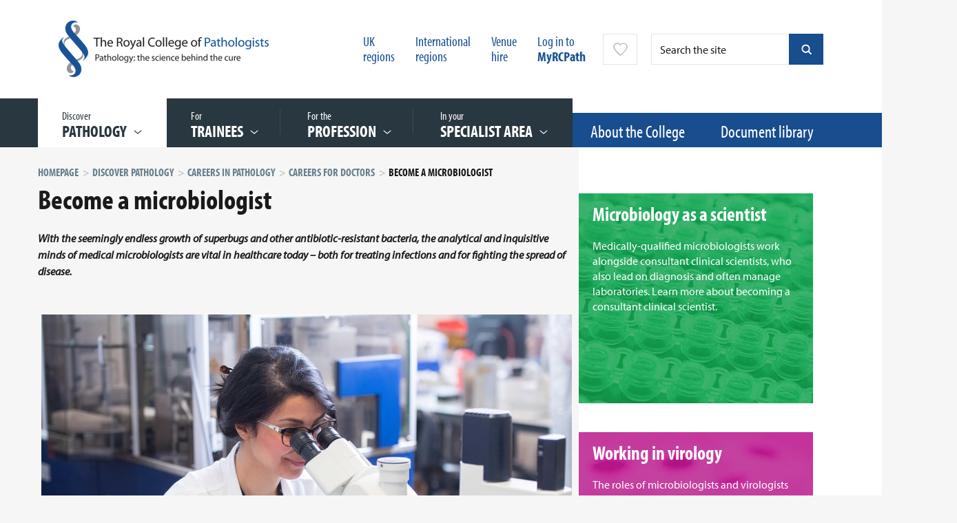

--- FILE ---
content_type: text/html;charset=UTF-8
request_url: https://www.rcpath.org/discover-pathology/careers-in-pathology/careers-in-medicine/become-a-microbiologist.html
body_size: 13868
content:
<!DOCTYPE html>

<!--[if lt IE 7]>      <html class="no-js lt-ie9 lt-ie8 lt-ie7"> <![endif]-->
<!--[if IE 7]>         <html class="no-js lt-ie9 lt-ie8"> <![endif]-->
<!--[if IE 8]>         <html class="no-js lt-ie9"> <![endif]-->
<!--[if gt IE 8]><!--> <html class="no-js"> <!--<![endif]-->

	<head>



	
		<script src="https://cc.cdn.civiccomputing.com/9/cookieControl-9.9.2.min.js" crossorigin="anonymous" integrity="sha384-EeZGq++njpOkb2ymie9Fhtaw3EOPvAuxwaS5kq/K4ZeZN8qM2eARs3QxQ+BLdw7/"></script>


		<script type="text/javascript" nonce="1f7e52de715e23142873b199f863e796">
			var config = {
				// Core configuration
				apiKey: '18bed04b907e37a7f6de367fb1919f0449dfcd75',
				product: 'PRO',
				mode: 'gdpr',

				setInnerHTML: false,
				wrapInnerHTML: false,
				// Controlling use of cookies
				necessaryCookies: ["OGPC","VID","CONSENT","CookieControl","_PRESIDE_LANGUAGE","cf*","_gid","lang","remote_sid","JSESSIONID","DEFAULTLOCALE","rc::c","PRESIDESHOPPINGCARTSESSION","_hjShownFeedbackMessage","_ga","__cfduid","DSID","_hjClosedSurveyInvites","NSC_*","player","YSC","VISITOR_INFO1_LIVE","vuid","_hjMinimizedPolls","PSID","_cf*","continuous_play_v3","_gat*","PRESIDEARTICLEACCESSLIMIT","_hjDonePolls","test_cookie"],
				optionalCookies: [
					

	
		
		{
			name : 'Google analytics',
			label: 'Google analytics',
			description: 'Analytical cookies help website owners understand how visitors interact with websites by collecting and reporting information anonymously. This helps us to better understand the needs of our users and how we can improve the website. For full details on these cookies please see Google’s privacy policy.',
			cookies: ["_ga*","_ga_*","_gcl*","_gid","_ga","_gat","_mkto_trk","_utma","collect","GPS","IDE","MR","MR2","mus","PREF"],
			recommendedState: true,
			lawfulBasis: 'consent',
			onAccept: function(){
				// gtag consent API
    gtag('consent', 'update', { 'analytics_storage': 'granted'  });
// gtag consent API END

// START insert Google site verification tag
// meta name="google-site-verification" content="7v2qaKEdaNTI0F1MQqZjj7ipol96cnF886-6erE6vj4"
var gsvTag         = document.createElement('meta');
    gsvTag.id      = 'civic-gsv-meta';
    gsvTag.name    = 'google-site-verification';
    gsvTag.content = '7v2qaKEdaNTI0F1MQqZjj7ipol96cnF886-6erE6vj4';

document.head.insertAdjacentElement( 'beforeEnd', gsvTag );
// END insert Google site verification tag

// START - Global site tag (gtag.js) - Google Analytics
// script async src='https://www.googletagmanager.com/gtag/js?id=UA-30038551-1'
// *** REMOVED - 10-NOV-2021
//var gtmTag       = document.createElement('script');
//   gtmTag.id    = 'civic-gtm-script';
//    gtmTag.src   = 'https://www.googletagmanager.com/gtag/js?id=UA-30038551-1';
//    gtmTag.async = true;
//document.head.insertAdjacentElement( 'beforeEnd', gtmTag );
// END insert Google tag manager script

window.dataLayer = window.dataLayer || [];
function gtag(){dataLayer.push(arguments);}

			},
			onRevoke: function(){
				// gtag consent API
    gtag('consent', 'update', { 'analytics_storage': 'denied'  });
// gtag consent API END

// START remove Google site verification tag
var gsvTag = document.getElementById('civic-gsv-meta');
    gsvTag.remove();
// END remove Google site verification tag



			},
			thirdPartyCookies: [{"name":"Google","optOutLink":"https://tools.google.com/dlpage/gaoptout"},{"name":"YouTube","optOutLink":"https://support.google.com/accounts/answer/61416?hl=en&co=GENIE.Platform%3DDesktop&oco=0"}]
		}
		,
	
		
		{
			name : 'Marketing',
			label: 'Marketing',
			description: 'Marketing cookies are used to track visitors across websites. The intention is to display ads that are relevant and engaging for the individual user and thereby more valuable for publishers and third party advertisers.\r\n',
			cookies: ["_gcl_au","1P_JAR","ANID","APISID","HSID","LOGIN_INFO","SAPISID","SID","SIDCC","SSID","__Secure-3PAPISID","__Secure-3PSID","__Secure-APISID","__Secure-HSID","__Secure-SSID","gt","guest_id","personalization_id","tfw_exp","metrics_token"],
			recommendedState: true,
			lawfulBasis: 'consent',
			onAccept: function(){
				// gtag consent API
gtag('consent', 'update', {
      'ad_storage': 'granted',
      'ad_user_data': 'granted',
      'ad_personalization': 'granted'
    });
// gtag consent API END
			},
			onRevoke: function(){
				// gtag consent API
gtag('consent', 'update', {
      'ad_storage': 'denied',
      'ad_user_data': 'denied',
      'ad_personalization': 'denied'
    });
// gtag consent API END
			},
			thirdPartyCookies: [{"name":"Twitter","optOutLink":"https://twitter.com/settings/account/personalization"}]
		}
		,
	
		
		{
			name : 'Statistics',
			label: 'Statistics',
			description: 'Statistic cookies help website owners to understand how visitors interact with websites by collecting and reporting information anonymously.',
			cookies: ["_hjid","_hjRecordingLastActivity","_hjTLDTest","_hjUserAttributesHash","_hjCachedUserAttributes","_hjLocalStorageTest","_hjIncludedInPageviewSample","_hjIncludedInSessionSample","_hjAbsoluteSessionInProgress"],
			recommendedState: true,
			lawfulBasis: 'consent',
			onAccept: function(){
				
			},
			onRevoke: function(){
				
			},
			thirdPartyCookies: []
		}
		
	

				],    // Array of objects based on CookieCategory object
				consentCookieExpiry: 350,

				
					statement : {
						  description: ''
						, name: 'Cookies policy'
						, url: 'https://www.rcpath.org/about-the-college/college-policies/cookies-policy.html'
						, updated: '17/12/2020'
					},
				

				logConsent: true,
				encodeCookie: false,
				sameSiteCookie: true,
				sameSiteValue: "Strict",
				closeOnGlobalChange: true,
				subDomains: true,

				// Customizing appearance and behaviour
				initialState: "notify",
				notifyOnce: false,
				rejectButton: true,
				layout: "slideout",
				position: "left",
				theme: "light",
				toggleType: "slider",
				closeStyle: "button",
				notifyDismissButton: false,
				settingsStyle: "button",
				acceptBehaviour: "recommended",

				

				

				text : {
					title: 'Our use of cookies'
					, intro                : 'We use necessary cookies to make our site work and to create a smoother user experience. We’d also like to use optional cookies to help us improve the services and content that we provide to you.'
					, acceptRecommended    : 'ACCEPT RECOMMENDED SETTINGS'
					
					, rejectSettings       : 'Reject all'
					, necessaryTitle       : 'Essential cookies'
					, necessaryDescription : 'Essential cookies enable core functionality such as page navigation and access to secure areas. You may disable these by changing your browser settings, but this may affect how the website functions.'
					
					
					
					
					
					, off                  : 'Off'
					
					
					
					, closeLabel           : 'SAVE YOUR PREFERRED SETTINGS'
					
					
					
					
					
					
					
				},

				
				branding : {
					  fontFamily       : 'Arial, sans serif'
					
					
					
					
					
					, acceptText       : '#fff'
					, acceptBackground : '#184d8e'
					
					
					
					, toggleColor      : '#022857'
					, toggleBackground : '#184d8e'
					
					
					
					, buttonIconWidth  : '64px'
					, buttonIconHeight : '64px'
					, removeIcon       : false
					, removeAbout      : true
				},
				

				
					excludedCountries: [],
					locale: "undefined" != typeof window ? window.navigator.language : "en",	
				locales: [
					
				],
				

				accessibility: {
					accessKey: '',
					highlightFocus: false,
					outline: false,
					overlay: false,
					disableSiteScrolling: false
				}
			};

			CookieControl.load( config );

			var onPageStyle = "";
			
			if ( onPageStyle.length ) {
				var style       = document.createElement('style');
				style.innerHTML = onPageStyle;
				document.head.appendChild( style );
			}
		</script>
	

		




	<title>Become a microbiologist</title>
<script nonce="1e51fdfe5d55be0cbb63627535bd2354">
    window.dataLayer = window.dataLayer || [];
    function gtag() {
        dataLayer.push(arguments);
    }
    gtag("consent", "default", {
        ad_personalization: "denied",
        ad_storage: "denied",
        ad_user_data: "denied",
        analytics_storage: "denied",
        wait_for_update: 500
    });
    gtag("set", "url_passthrough", true);
</script>


<!-- Google Tag Manager -->
<script nonce="1e51fdfe5d55be0cbb63627535bd2354">(function(w,d,s,l,i){w[l]=w[l]||[];w[l].push({'gtm.start':
new Date().getTime(),event:'gtm.js'});var f=d.getElementsByTagName(s)[0],
j=d.createElement(s),dl=l!='dataLayer'?'&l='+l:'';j.async=true;j.src=
'https://www.googletagmanager.com/gtm.js?id='+i+dl;f.parentNode.insertBefore(j,f);
})(window,document,'script','dataLayer','GTM-K4LLWHB');</script>
<!-- End Google Tag Manager -->

	

	

	
		<meta name="author" content="The Royal College of Pathologists" />
	

	

	<meta name="robots" content="index,follow" />

	


	<meta property="og:title" content="Become a microbiologist" />
	<meta property="og:type"  content="website" />
	<meta property="og:url"   content="https://www.rcpath.org/discover-pathology/careers-in-pathology/careers-in-medicine/become-a-microbiologist.html" />
	
		<meta property="og:description" content="With the seemingly endless growth of superbugs and other antibiotic-resistant bacteria, the analytical and inquisitive minds of medical microbiologists are vital in healthcare today – both for treating infections and for fighting the spread of disease." />
	
	
		<meta property="og:image" content="https://www.rcpath.org/static/7b939abe-e076-453a-9c11fa57c48fa291/socialmediaimage_1d7df6a0396421b23f8e1b8419de187b_4a7c7e45a350/Sarah170523The-Royal-London-Hospital-0005-1.jpg" />
	

	
		<meta name="twitter:card" content="summary_large_image">
	
	
	<meta name="twitter:title" content="Become a microbiologist" />
	
		<meta name="twitter:description" content="With the seemingly endless growth of superbugs and other antibiotic-resistant bacteria, the analytical and inquisitive minds of medical microbiologists are vital in healthcare today – both for treating infections and for fighting the spread of disease." />
	
	
		<meta name="twitter:image" content="https://www.rcpath.org/static/7b939abe-e076-453a-9c11fa57c48fa291/socialmediaimage_1d7df6a0396421b23f8e1b8419de187b_4a7c7e45a350/Sarah170523The-Royal-London-Hospital-0005-1.jpg" />
	





		<meta charset="utf-8">
		<meta name="viewport" content="width=device-width, initial-scale=1.0">
		<!--[if IE]> <meta http-equiv="X-UA-Compatible" content="IE=edge,chrome=1"> <![endif]-->

		<link rel="shortcut icon" href="/assets/img/favicon.ico" type="image/x-icon">
		<script type="text/javascript" src="//use.typekit.net/hlu4raf.js"></script>
		<script type="text/javascript" src="/assets/js/lib/typekit.js"></script>

		<link rel="stylesheet" type="text/css" href="/assets/css/lib/bootstrap.min.css">
<link rel="stylesheet" type="text/css" href="/assets/css/lib/jquery.bxslider.css">
<link rel="stylesheet" type="text/css" href="/assets/css/lib/jquery.datetimepicker.css">
<link rel="stylesheet" type="text/css" href="/assets/css/lib/jquery.fancybox.css">
<link rel="stylesheet" type="text/css" href="/assets/css/lib/perfect-scrollbar.min.css">
<link rel="stylesheet" type="text/css" href="/assets/css/lib/tooltipster.css">
<link rel="stylesheet" type="text/css" href="/assets/css/core/_7ecaabad.core.min.css">
<link rel="stylesheet" type="text/css" href="/assets/css/specific/autocomplete/_dfb9fcdd.autocomplete.min.css">
<!--[if lte IE 8]><link rel="stylesheet" type="text/css" href="/assets/css/lib/ie8.css"><![endif]-->


		<!--[if lt IE 9]>
			<script src="http://html5shiv.googlecode.com/svn/trunk/html5.js"></script>
		<![endif]-->

		<script src="/assets/js/lib/modernizr-2.6.2.min.js"></script>
<!--[if lte IE 8]><script src="/assets/js/lib/respond.js"></script><![endif]-->


		
		

		
	</head>
	<body class="standard-page">
<!-- Google Tag Manager (noscript) -->
<noscript><iframe src="https://www.googletagmanager.com/ns.html?id=GTM-K4LLWHB"
height="0" width="0" style="display:none;visibility:hidden"></iframe></noscript>
<!-- End Google Tag Manager (noscript) -->

		 <!--[if lt IE 7]>
			<p class="chromeframe">You are using an <strong>outdated</strong> browser. Please <a href="http://browsehappy.com/">upgrade your browser</a> or <a href="http://www.google.com/chromeframe/?redirect=true">activate Google Chrome Frame</a> to improve your experience.</p>
		<![endif]-->

		<div class="main-wrapper">
			
			<div class="menu-overlay"></div>
			
	

	<header id="masthead" class="branding" role="banner">

		<div class="container top-header">

			<div class="row">

				<div class="col-lg-4 col-md-4 col-sm-5 col-xs-12">
					<h1 class="site-logo">
						<a href="/" >
							<img src="/assets/img/logo.png" alt="RCPath logo">
						</a>
					</h1>
				</div>

				<div class="col-lg-8 col-md-8 col-sm-7 col-xs-12 hidden-xs">
					





	<form class="search-form hidden-sm hidden-xs mod-autocomplete" action="https://www.rcpath.org/search-results.html" method="get">
        <input type="text" class="search-query form-control js-autocomplete-header-ajax js-search-form-full" name="q" id="" placeholder="Search the site" />
        <button type="button" class="search-close js-search-close">&times;</button>
        <input type="submit" value="submit" class="search-button blue" />
        <button type="button" class="search-button blue js-search-form-full"></button>
    </form>




					<nav class="top-nav ">
						<ul>
							

							
								


    <li class="header-link">


	
		<a href="https://www.rcpath.org/our-uk-regions.html">UK <br/>regions</a>
	
</li>



    <li class="header-link">


	
		<a href="https://www.rcpath.org/international.html">International <br/>regions</a>
	
</li>



    <li class="header-link">


	
		<a href="https://www.rcpath.org/profession/conferences/our-venue-events-at-no-6.html">Venue <br/>hire</a>
	
</li>

							

							
								<li><a href="https://www.rcpath.org/log-in.html">Log in to <br/><strong>MyRCPath</strong></a></li>
							
							


	<li class="favourites-trigger-wrapper">
		
			<a
				class         = "favourites-trigger show-tooltip"
				title         = "You need to login in order to&nbsp;add or remove favourites"
				data-position = "right"
			>
		
		</a>
	</li>

	<div class="modal fade" id="favourite-popover" tabindex="-1" role="dialog" aria-hidden="true">
	  	<div class="modal-dialog">
			<div class="modal-content">
		  		<div class="modal-header">
					<a href="" class="icon icon-close pull-right" data-dismiss="modal"><span class="sr-only">Close</span></a>
					<h3 class="modal-title">Favourites</h3>
		  		</div>

		  		<div class="modal-body"></div>

			  	<div class="modal-footer aligned-center">
					<button type="button" class="btn blue-dark" data-dismiss="modal">OK</button>
			  	</div>
			</div>
	  	</div>
	</div>

						</ul>
					</nav>

				</div>

			</div>

		</div>

		<div class="main-navigation-wrapper v2">

			<div class="container visible-sm visible-xs">
				<div class="row">
					<div class="col-xs-12">
						<div class="mobile-menu">
							<a class="search-trigger visible-xs visible-sm">Search</a>
							<a class="menu-trigger">Menu</a>
						</div>
					</div>
				</div>
			</div>

			<div class="main-navigation">
				<div class="v2-bg-filler"></div>
				<div class="container">
					<div class="row">
						<div class="col-md-12">
							<nav class="main-navigation-links" >
								<ul>
									
	

	
		<li class="active featured-link">
			

	
	
	
	
	
	<a href="https://www.rcpath.org/discover-pathology.html">
		
			<span class="top-text">Discover  &nbsp;</span> <span class="menu-label">PATHOLOGY</span>
		
	</a>
	
		<div class="mega-menu">
			

			

			<div class="nav-links column-links">
				<ul class="
							
								two-columns
							
						">
					
						<li class="">
							<a href="https://www.rcpath.org/discover-pathology/what-is-pathology.html" data-href="#nav-62210955-3D4F-4681-B8E72C92C23F9E1A">What is pathology?</a>
						</li>
					
						<li class="">
							<a href="https://www.rcpath.org/discover-pathology/careers-in-pathology.html" data-href="#nav-837A77CC-21BB-45CE-88F268E6ECCCEE0C">Careers in pathology</a>
						</li>
					
						<li class="">
							<a href="https://www.rcpath.org/discover-pathology/events-landing-page.html" data-href="#nav-3F4933A7-969F-4284-B7A1ABF2D1AE7B99">Public engagement events</a>
						</li>
					
						<li class="">
							<a href="https://www.rcpath.org/discover-pathology/discover-pathology-resources.html" data-href="#nav-0FEFF61F-79BC-422D-9DBCA9D81F946AAF">Resources</a>
						</li>
					
						<li class="">
							<a href="https://www.rcpath.org/discover-pathology/competitions.html" data-href="#nav-379FD92E-B7B9-4E72-AE8E00AB240FC3A5">Competitions</a>
						</li>
					
						<li class="">
							<a href="https://www.rcpath.org/discover-pathology/membership.html" data-href="#nav-C8D46354-E754-4E8D-BC895693ADFF4436">Membership</a>
						</li>
					
						<li class="">
							<a href="https://www.rcpath.org/discover-pathology/corporate-membership.html" data-href="#nav-F4830D14-7813-424D-9ECB70F783089611">Corporate membership</a>
						</li>
					
						<li class="">
							<a href="https://www.rcpath.org/discover-pathology/undergraduates-and-foundation-doctors.html" data-href="#nav-3842D845-18A4-47CC-B270862E625D8AD3">Undergraduates and Foundation doctors</a>
						</li>
					
						<li class="">
							<a href="https://www.rcpath.org/discover-pathology/news.html" data-href="#nav-DD9D7BF1-02E5-4AFD-9BEFDAE100B38369">News</a>
						</li>
					
						<li class="">
							<a href="https://www.rcpath.org/discover-pathology/blogs.html" data-href="#nav-499509C2-8F7D-46CA-8E632F53F37E6B27">Blogs</a>
						</li>
					
						<li class="">
							<a href="https://www.rcpath.org/discover-pathology/public-affairs.html" data-href="#nav-E5E2B075-3601-4C80-90630C37061285D3">Public affairs</a>
						</li>
					
						<li class="">
							<a href="https://www.rcpath.org/discover-pathology/videos.html" data-href="#nav-19C13837-73E0-491B-91D09FC287E8F0BE">Videos</a>
						</li>
					
						<li class="">
							<a href="https://www.rcpath.org/discover-pathology/pathologypodcast.html" data-href="#nav-B89DA92E-0C20-4213-8C333990A4BED5D2">Pathologists in Profile Podcast Series</a>
						</li>
					
						<li class="">
							<a href="https://www.rcpath.org/discover-pathology/diamond-jubilee.html" data-href="#nav-5595587D-5582-490D-8181B722599C787E">Diamond Jubilee</a>
						</li>
					
				</ul>
			</div>
			

		</div>
	

		</li>
	
		<li class=" featured-link">
			

	
	
	
	
	
	<a href="https://www.rcpath.org/trainees.html">
		
			<span class="top-text">For &nbsp;</span> <span class="menu-label">Trainees</span>
		
	</a>
	
		<div class="mega-menu">
			

			

			<div class="nav-links column-links">
				<ul class="
							
								two-columns
							
						">
					
						<li class="">
							<a href="https://www.rcpath.org/trainees/covid-19-information-for-trainees.html" data-href="#nav-8A285D6E-8841-4290-B81A2091D1AE184E">COVID-19: information for trainees</a>
						</li>
					
						<li class="">
							<a href="https://www.rcpath.org/trainees/training.html" data-href="#nav-47E24E46-D71C-49C8-95E9D6F0986EB51A">Training</a>
						</li>
					
						<li class="">
							<a href="https://www.rcpath.org/trainees/webinars-what-i-wish-i-d-known.html" data-href="#nav-AFCE845C-C8BE-495F-801F2D8D3FD2CC43">Webinars: What I Wish I’d Known</a>
						</li>
					
						<li class="">
							<a href="https://www.rcpath.org/trainees/assessment.html" data-href="#nav-0051557A-8AFD-4744-871BC4F17131CF9D">Assessment</a>
						</li>
					
						<li class="">
							<a href="https://www.rcpath.org/trainees/examinations.html" data-href="#nav-43912B94-9F8B-428D-A2B978D3DE35AF00">Examinations</a>
						</li>
					
						<li class="">
							<a href="https://www.rcpath.org/trainees/cost-of-training1.html" data-href="#nav-4379FDA7-067A-44C7-9D6B41B2C1F06667">Cost of training</a>
						</li>
					
						<li class="">
							<a href="https://www.rcpath.org/trainees/preparing-to-be-a-new-consultant.html" data-href="#nav-99FD3087-F4E0-4721-ACA0C028C6AB6B98">Preparing to be a new consultant</a>
						</li>
					
				</ul>
			</div>
			

		</div>
	

		</li>
	
		<li class=" featured-link">
			

	
	
	
	
	
	<a href="https://www.rcpath.org/profession.html">
		
			<span class="top-text">For the &nbsp;</span> <span class="menu-label">Profession</span>
		
	</a>
	
		<div class="mega-menu">
			

			

			<div class="nav-links column-links">
				<ul class="
							
								two-columns
							
						">
					
						<li class="">
							<a href="https://www.rcpath.org/profession/on-the-agenda.html" data-href="#nav-F632503D-7B1C-4470-9ABD444E0B8A111F">On the agenda</a>
						</li>
					
						<li class="">
							<a href="https://www.rcpath.org/profession/college-responses.html" data-href="#nav-79202A89-A566-493C-BD57BC4B2401988C">College responses</a>
						</li>
					
						<li class="">
							<a href="https://www.rcpath.org/profession/clinical-excellence-awards.html" data-href="#nav-1EB129E6-B427-4AA1-98BC1029374B5538">Clinical Impact Awards</a>
						</li>
					
						<li class="">
							<a href="https://www.rcpath.org/profession/patient-safety-and-quality-improvement.html" data-href="#nav-742BA6CD-2B36-447E-87E47A558EE4DB4E">Patient safety and quality improvement</a>
						</li>
					
						<li class="">
							<a href="https://www.rcpath.org/profession/coronavirus-resource-hub.html" data-href="#nav-BFCCBA7C-0E65-43D7-B2E37C8E63C9754F">Coronavirus: COVID-19 resources hub</a>
						</li>
					
						<li class="">
							<a href="https://www.rcpath.org/profession/conferences.html" data-href="#nav-6B527134-B377-45BF-A56274D8FCFF03C7">Conferences</a>
						</li>
					
						<li class="">
							<a href="https://www.rcpath.org/profession/continuing-professional-development-cpd.html" data-href="#nav-EB1799C1-BBCE-4C6E-88ECB16C02AD8012">Continuing Professional Development (CPD)</a>
						</li>
					
						<li class="">
							<a href="https://www.rcpath.org/profession/appraisal-and-revalidation.html" data-href="#nav-AB324748-614B-4078-80780E2555A84849">Appraisal and revalidation </a>
						</li>
					
						<li class="">
							<a href="https://www.rcpath.org/profession/guidelines.html" data-href="#nav-0BCD5B64-F576-422E-9F82BF4FD7CDE1FD">Guidelines</a>
						</li>
					
						<li class="">
							<a href="https://www.rcpath.org/profession/publications.html" data-href="#nav-FCDE25E1-B7C8-41F3-A114C0DF9DFDDFAB">Publications</a>
						</li>
					
						<li class="">
							<a href="https://www.rcpath.org/profession/digital-pathology.html" data-href="#nav-D02EC6A9-C29C-471D-9D2717106FEE9B64">Digital pathology</a>
						</li>
					
						<li class="">
							<a href="https://www.rcpath.org/profession/committees.html" data-href="#nav-B9825946-F33A-42C5-8EF769B5A3EF3B71">Committees</a>
						</li>
					
						<li class="">
							<a href="https://www.rcpath.org/profession/rcpath-consulting.html" data-href="#nav-A2D0E3F3-17CC-4AEF-A66F698D6883C25E">RCPath Consulting</a>
						</li>
					
						<li class="">
							<a href="https://www.rcpath.org/profession/research-and-innovation.html" data-href="#nav-2AEB0F6E-C3BE-49E5-B5FFA3A085C3804B">Research and innovation</a>
						</li>
					
						<li class="">
							<a href="https://www.rcpath.org/profession/medical-examiners.html" data-href="#nav-CAA61036-9281-4D73-82D97283B32B24AF">Medical examiners</a>
						</li>
					
						<li class="">
							<a href="https://www.rcpath.org/profession/training-standards.html" data-href="#nav-C69ED13A-8010-4C6B-832B5D65E74B528B">Training standards</a>
						</li>
					
						<li class="">
							<a href="https://www.rcpath.org/profession/pathology-portal.html" data-href="#nav-EB98C704-F7C3-4DD0-B97A0DD5FB1293B3">Pathology Portal</a>
						</li>
					
						<li class="">
							<a href="https://www.rcpath.org/profession/equality-diversity-and-inclusion.html" data-href="#nav-DCF9D0AD-EBEF-42EE-B3C1D0CC1A2AF301">Equality, diversity and inclusion</a>
						</li>
					
						<li class="">
							<a href="https://www.rcpath.org/profession/member-engagement.html" data-href="#nav-1186323B-EB4C-4FC7-B9A470A79D3C14ED">Member engagement</a>
						</li>
					
						<li class="">
							<a href="https://www.rcpath.org/profession/workforce-and-engagement.html" data-href="#nav-4B128BB1-131A-47AA-8C81A87D50642E5D">Workforce and engagement</a>
						</li>
					
				</ul>
			</div>
			

		</div>
	

		</li>
	
		<li class=" featured-link">
			

	
	
	
	
	
	<a href="https://www.rcpath.org/specialist-area.html">
		
			<span class="top-text">In your &nbsp;</span> <span class="menu-label">Specialist area</span>
		
	</a>
	
		<div class="mega-menu">
			

			
				
			

			<div class="nav-links column-links">
				<ul class="
							
								two-columns
							
						">
					
						<li class="">
							<a href="https://www.rcpath.org/specialist-area/cellular-pathology.html" data-href="#nav-E9872745-F5E7-4AA5-A239C5E9C87D5BDA">Cellular pathology</a>
						</li>
					
						<li class="">
							<a href="https://www.rcpath.org/specialist-area/clinical-biochemistry.html" data-href="#nav-EE9AEDA1-6D52-43EB-8753D49ADEE05F06">Clinical biochemistry</a>
						</li>
					
						<li class="">
							<a href="https://www.rcpath.org/specialist-area/microbiology.html" data-href="#nav-D91831B0-E7B7-4150-91D4F1D893757063">Microbiology</a>
						</li>
					
						<li class="">
							<a href="https://www.rcpath.org/specialist-area/haematology.html" data-href="#nav-8BBD5570-982E-4C2F-8EF973F932977C21">Haematology</a>
						</li>
					
						<li class="">
							<a href="https://www.rcpath.org/specialist-area/transfusion-medicine.html" data-href="#nav-D74D740F-0749-4485-B699B10DFB25CF98">Transfusion medicine</a>
						</li>
					
						<li class="">
							<a href="https://www.rcpath.org/specialist-area/neuropathology.html" data-href="#nav-746F5CF0-1F44-48D1-BD6CCE20DF7DABC6">Neuropathology</a>
						</li>
					
						<li class="">
							<a href="https://www.rcpath.org/specialist-area/paediatric-and-perinatal-pathology.html" data-href="#nav-4059E450-99B0-4D71-A330F2B7D4F0A773">Paediatric and perinatal pathology</a>
						</li>
					
						<li class="">
							<a href="https://www.rcpath.org/specialist-area/oral-maxillofacial-pathology.html" data-href="#nav-68E758DE-3F0C-4F86-9DA2E09C3B7BBDEE">Oral and maxillofacial pathology</a>
						</li>
					
						<li class="">
							<a href="https://www.rcpath.org/specialist-area/reproductive-science.html" data-href="#nav-BC7228D3-8753-4357-821D7E93497EA8C1">Reproductive science</a>
						</li>
					
						<li class="">
							<a href="https://www.rcpath.org/specialist-area/forensic-pathology.html" data-href="#nav-1EDB959B-04E9-4B91-84277DC51EBFF63D">Forensic pathology</a>
						</li>
					
						<li class="">
							<a href="https://www.rcpath.org/specialist-area/toxicology.html" data-href="#nav-79EA0105-B421-4FDC-8EF1F1A5A2FB85A9">Toxicology</a>
						</li>
					
						<li class="">
							<a href="https://www.rcpath.org/specialist-area/histocompatibility-and-immunogenetics.html" data-href="#nav-22B342E3-14AB-46E0-9E73B54E50CA5569">Histocompatibility and immunogenetics</a>
						</li>
					
						<li class="">
							<a href="https://www.rcpath.org/specialist-area/virology.html" data-href="#nav-5086FEF3-8BAD-40D8-A7FF5196D89D54CE">Virology</a>
						</li>
					
						<li class="">
							<a href="https://www.rcpath.org/specialist-area/immunology.html" data-href="#nav-82136D38-BEDB-45EF-B2753194FBDDF953">Immunology</a>
						</li>
					
						<li class="">
							<a href="https://www.rcpath.org/specialist-area/genetics.html" data-href="#nav-09491268-3DDC-4917-A92BDAE46217F62C">Genetics</a>
						</li>
					
						<li class="">
							<a href="https://www.rcpath.org/specialist-area/molecular-pathology.html" data-href="#nav-33E5C334-C711-45B7-A0750DBFEFD6E218">Molecular pathology</a>
						</li>
					
						<li class="">
							<a href="https://www.rcpath.org/specialist-area/veterinary-pathology.html" data-href="#nav-AF32497A-B1C6-4999-A494BC447132F415">Veterinary pathology</a>
						</li>
					
				</ul>
			</div>
			
					
						
					
						
					
						
					
						
					
						
					
						
					
						
					
						
					
						
					
						
					
						
					
						
					
						
					
						
					
						
					
						
					
						
					
				

		</div>
	

		</li>
	
		<li class=" ">
			

	
	
	
	
	
	<a href="https://www.rcpath.org/about-the-college.html">
		
			About the College
		
	</a>
	

		</li>
	
		<li class=" ">
			

	
	
	
	
	
	<a href="https://www.rcpath.org/document-library-search.html">
		
			Document library
		
	</a>
	

		</li>
	


								
									
								


    <li class="header-link">


	
		<a href="https://www.rcpath.org/our-uk-regions.html">UK <br/>regions</a>
	
</li>



    <li class="header-link">


	
		<a href="https://www.rcpath.org/international.html">International <br/>regions</a>
	
</li>



    <li class="header-link">


	
		<a href="https://www.rcpath.org/profession/conferences/our-venue-events-at-no-6.html">Venue <br/>hire</a>
	
</li>

							
									<li class="visible-xs"><a href="https://www.rcpath.org/log-in.html">Log in to MyRCPath</a></li>
								
									
								</ul>
							</nav>
						</div>
					</div>
				</div>

			</div>

			<div class="mobile-search">
				





	<form class="search-form " action="https://www.rcpath.org/search-results.html" method="get">
        <input type="text" class="search-query form-control js-autocomplete-header-ajax" name="q" id="" placeholder="Search the site" />
        
        <input type="submit" value="submit" class="search-button blue" />
        
    </form>



			</div>

		</div>

	</header>


			<section id="contents">
				


	

				














	
			 










	<div class="half-grey-light">
		<div class="container">
			<div class="row">
				<div class="col-md-8 col-sm-12 col-xs-12 grey-1">
					<div class="main-content">
						
	<div class="breadcrumb-wrapper">
		<ol class="breadcrumb">
			

	
		<li ><a href="https://www.rcpath.org/">Homepage</a></li>
	
		<li ><a href="https://www.rcpath.org/discover-pathology.html">Discover pathology</a></li>
	
		<li ><a href="https://www.rcpath.org/discover-pathology/careers-in-pathology.html">Careers in pathology</a></li>
	
		<li ><a href="https://www.rcpath.org/discover-pathology/careers-in-pathology/careers-in-medicine.html">Careers for doctors</a></li>
	
		<li class="active">Become a microbiologist</li>
	

		</ol>
	</div>

						<h1 >Become a microbiologist</h1>
						<p><em><strong>With the seemingly endless growth of superbugs and other antibiotic-resistant bacteria, the analytical and inquisitive minds of medical microbiologists are vital in healthcare today &ndash; both for treating infections and for fighting the spread of disease.</strong></em></p>



	

	

	<img align="" src="https://www.rcpath.org/static/7b939abe-e076-453a-9c11fa57c48fa291/1113x742_highestperformance__4a7c7e45a350/Sarah170523The-Royal-London-Hospital-0005-1.jpg" alt="Microbiologist looks into microscope" style="margin:5px 5px 5px 5px;" />

	

	


<p>Medical microbiologists support and oversee the prevention, diagnosis and treatment of illness caused by microorganisms (viruses, fungi and&nbsp;parasites). They identify the best treatment for particular infectious diseases and monitor patients following treatment.&nbsp;</p>

<p>They give advice on the best samples to collect to diagnose an infection, such as a swab, blood test or urine test. They then work with scientists in the laboratory to discover what&rsquo;s causing the infection. This might be a bacterium (e.g. MRSA),&nbsp;a fungus (e.g. thrush)&nbsp;or a virus&nbsp;(e.g. influenza). Once the cause of the infection has been identified &ndash;&nbsp;and often before &ndash; the microbiologist gives advice about how to treat it.</p>

<p>Medical microbiologists also play a key role in making sure antibiotics are prescribed and used appropriately, by advising on patient management and producing treatment guidelines for a variety of conditions. They do this partly to minimise the emergence and spread of antimicrobial resistance.</p>

<p>They also promote measures to prevent and control the spread of diseases &ndash; both in hospitals and among the general public.</p>










	<div class="widget widget-video ">
		<a href="https://youtu.be/FaH6hL_GxwI" class="video-popover video-hover" data-video="https://youtu.be/FaH6hL_GxwI" title="Watch our new video">
			<img src="https://www.rcpath.org/static/03c33811-4c10-4e39-8a8ee24529f78dcd/smallmedia8b29bd14af877f8e5342c6ace95b3732/what-is-a-microbiologist-thumbnail.jpg" alt="Watch our new video" />
			<div class="video-arrow"></div>
			<div class="video-details">
				<h2 class="video-title">
					<span class="title">Watch our new video</span>
				</h2>
				
			</div>
		</a>
	</div>


<p>If you want to hear more from Shanika, <a href="https://youtu.be/H0HoAM0mHHA">watch the&nbsp;full interview on our YouTube channel</a>.&nbsp;</p>

<h2>What will working environment be like?</h2>

<p>Medical microbiologists spend much of their time on the wards, and in intensive care units and outpatient clinics. They also work in laboratories. They see patients and advise clinical and laboratory colleagues&nbsp;on investigating and treating all types of infection.</p>

<p>Microbiologists work closely with many healthcare professionals &ndash; such as biomedical scientists, pharmacists, GPs and infection control nurses &ndash;&nbsp;and often attend clinical multidisciplinary team meetings. They also work with non-clinical colleagues, such as estates managers, to make sure buildings are designed and maintained to reduce the risk of infection.</p>

<p>Many microbiologists are involved in research, spanning molecular biological investigations to clinical trials and implementation science. The global spread of infections means that some microbiologists work collaboratively with colleagues abroad, identifying the next global infectious threat.</p>

	<div class="widget-testimonial">
		<blockquote>
			

	<p><a href="https://www.rcpath.org/discover-pathology/careers-in-pathology/careers-in-medicine/become-a-microbiologist/dr-natasha-ratnaraja.html?_gl=1*1pzjj51*_up*MQ..*_ga*NDE0MjQ3NTMxLjE3MzA5ODcxODE.*_ga_HT8YPHYFXZ*MTczMDk4NzE4MC4xLjEuMTczMDk4NzE4NS4wLjAuMA..">Being a microbiologist involves being a detective; you take the clues given by the clinician speaking to you, or by examining the patient yourself and formulate a diagnosis and management plan. Quite often you are lucky and obtain the &ldquo;evidence&rdquo; for your diagnosis by way of laboratory results.</a></p> 

			



	
		<div class="author">
			<div class="img-wrapper">
				

	<img src="https://www.rcpath.org/static/be6940bb-8690-4008-97cc515b5123e71c/contactimage_4397f499dc96bd83055dddcdb831c193_4a7c7e45a350/Screenshot-2023-12-04-150247.png"
		 alt="Screenshot 2023-12-04 150247.png"
		
		
	/>

			</div>
			<cite>Dr Natasha Ratnaraja <span class="position">Consultant in Infection and Chair of the Joint Medical Microbiology and Medical Virology Specialty Advisory Committee </span></cite>
		</div>
	

		</blockquote>

	</div>


<h2>What skills do I need?</h2>

<ul>
	<li><strong>Communication</strong> &ndash; you&rsquo;ll need to build good rapport with clinical teams, laboratory colleagues, infectious disease specialists, healthcare workers, managers and the general public.</li>
	<li><strong>Patience and persistence</strong> &ndash; infections don&rsquo;t always respond immediately to treatment and a second or third treatment is sometimes necessary.</li>
	<li><strong>Flexible and adaptable</strong> &ndash; there are continual threats from emerging pathogens. Developing new diagnostic tests and research &ndash; especially around the need to tackle &lsquo;superbugs&rsquo;, antibiotic resistance and serious infectious diseases &ndash; is increasingly important.</li>
</ul>

<h2>How do I train?&nbsp;</h2>

<p>To become a&nbsp;microbiologist, you&rsquo;ll need to complete:</p>

<ul>
	<li>undergraduate training at medical school</li>
	<li>the UK Foundation Training Programme or equivalent</li>
	<li>Core Medical Training (CMT) or Acute Care Common Stem (ACCS) training</li>
	<li>specialty training in infections and&nbsp;microbiology.&nbsp;</li>
</ul>

<p>You can also choose to specialise in infectious diseases and tropical medicine.</p>

<p><a href="https://www.rcpath.org/discover-pathology/careers-in-pathology/train-to-work-in-pathology/training-in-microbiology.html">Learn more about training in microbiology.&nbsp;</a></p>

<h2>Explore more careers&nbsp;</h2>











	
		<div class="stories">
			<div class="row">
	 

				<div class="col-lg-4 col-md-4 col-sm-4 col-xs-4">
					<div class="story">
						<div class="img-wrapper">
							
								
								<a href="https://www.rcpath.org/discover-pathology/careers-in-pathology/careers-in-medicine/become-a-virologist.html">
									<picture>
										<source srcset="https://www.rcpath.org/static/03f142aa-ee7a-4808-8c870081ac32787f/toc_1200_7c84bc3424c1fab989a225912bbbd0a3_4a7c7e45a350/201118kiestramicrobiologylab009JPG.jpg" media="(min-width: 1200px)" />
										<source srcset="https://www.rcpath.org/static/03f142aa-ee7a-4808-8c870081ac32787f/toc_980_cd31405d0c36325759857f7c83aa08df_4a7c7e45a350/201118kiestramicrobiologylab009JPG.jpg" media="(min-width: 980px)"  />
										<source srcset="https://www.rcpath.org/static/03f142aa-ee7a-4808-8c870081ac32787f/toc_768_419ecb13b4d3de8aaa4082f59ebbb0d0_4a7c7e45a350/201118kiestramicrobiologylab009JPG.jpg" media="(min-width: 768px)"  />
										<source srcset="https://www.rcpath.org/static/03f142aa-ee7a-4808-8c870081ac32787f/toc_580_65d7df82a31e3741d3aeb238918834d7_4a7c7e45a350/201118kiestramicrobiologylab009JPG.jpg" media="(min-width: 580px)"  />
										<source srcset="https://www.rcpath.org/static/03f142aa-ee7a-4808-8c870081ac32787f/toc_480_3b6a3dfa2d2697a278f2b25f3c563791_4a7c7e45a350/201118kiestramicrobiologylab009JPG.jpg" media="(min-width: 480px)"  />
										<img src="https://www.rcpath.org/static/03f142aa-ee7a-4808-8c870081ac32787f/toc_nosupport_5414be6af77123e8219faf8f2748ed58_4a7c7e45a350/201118kiestramicrobiologylab009JPG.jpg" alt=""                      />
									</picture>
								</a>
							
						</div>
						<div class="details">
							<h3 class="title">
								<a href="https://www.rcpath.org/discover-pathology/careers-in-pathology/careers-in-medicine/become-a-virologist.html">Become a virologist</a>
							</h3>
						</div>
					</div>
				</div>

	











	

				<div class="col-lg-4 col-md-4 col-sm-4 col-xs-4">
					<div class="story">
						<div class="img-wrapper">
							
								
								<a href="https://www.rcpath.org/discover-pathology/careers-in-pathology/careers-in-medicine/become-a-chemical-pathologist.html">
									<picture>
										<source srcset="https://www.rcpath.org/static/077fe21a-3eb4-4e6a-ad56bb9d266b2079/toc_1200_7c84bc3424c1fab989a225912bbbd0a3_4a7c7e45a350/LiamWood05-04-23SJUH1.jpg" media="(min-width: 1200px)" />
										<source srcset="https://www.rcpath.org/static/077fe21a-3eb4-4e6a-ad56bb9d266b2079/toc_980_cd31405d0c36325759857f7c83aa08df_4a7c7e45a350/LiamWood05-04-23SJUH1.jpg" media="(min-width: 980px)"  />
										<source srcset="https://www.rcpath.org/static/077fe21a-3eb4-4e6a-ad56bb9d266b2079/toc_768_419ecb13b4d3de8aaa4082f59ebbb0d0_4a7c7e45a350/LiamWood05-04-23SJUH1.jpg" media="(min-width: 768px)"  />
										<source srcset="https://www.rcpath.org/static/077fe21a-3eb4-4e6a-ad56bb9d266b2079/toc_580_65d7df82a31e3741d3aeb238918834d7_4a7c7e45a350/LiamWood05-04-23SJUH1.jpg" media="(min-width: 580px)"  />
										<source srcset="https://www.rcpath.org/static/077fe21a-3eb4-4e6a-ad56bb9d266b2079/toc_480_3b6a3dfa2d2697a278f2b25f3c563791_4a7c7e45a350/LiamWood05-04-23SJUH1.jpg" media="(min-width: 480px)"  />
										<img src="https://www.rcpath.org/static/077fe21a-3eb4-4e6a-ad56bb9d266b2079/toc_nosupport_5414be6af77123e8219faf8f2748ed58_4a7c7e45a350/LiamWood05-04-23SJUH1.jpg" alt=""                      />
									</picture>
								</a>
							
						</div>
						<div class="details">
							<h3 class="title">
								<a href="https://www.rcpath.org/discover-pathology/careers-in-pathology/careers-in-medicine/become-a-chemical-pathologist.html">Become a chemical pathologist</a>
							</h3>
						</div>
					</div>
				</div>

	











	

				<div class="col-lg-4 col-md-4 col-sm-4 col-xs-4">
					<div class="story">
						<div class="img-wrapper">
							
								
								<a href="https://www.rcpath.org/discover-pathology/careers-in-pathology/careers-in-medicine/become-an-immunologist.html">
									<picture>
										<source srcset="https://www.rcpath.org/static/b69ad36b-6b0d-4132-a22f03594f227af6/toc_1200_7c84bc3424c1fab989a225912bbbd0a3_4a7c7e45a350/Shah-AhmedRoya170523The-Royal-London-Hospital-0002.jpg" media="(min-width: 1200px)" />
										<source srcset="https://www.rcpath.org/static/b69ad36b-6b0d-4132-a22f03594f227af6/toc_980_cd31405d0c36325759857f7c83aa08df_4a7c7e45a350/Shah-AhmedRoya170523The-Royal-London-Hospital-0002.jpg" media="(min-width: 980px)"  />
										<source srcset="https://www.rcpath.org/static/b69ad36b-6b0d-4132-a22f03594f227af6/toc_768_419ecb13b4d3de8aaa4082f59ebbb0d0_4a7c7e45a350/Shah-AhmedRoya170523The-Royal-London-Hospital-0002.jpg" media="(min-width: 768px)"  />
										<source srcset="https://www.rcpath.org/static/b69ad36b-6b0d-4132-a22f03594f227af6/toc_580_65d7df82a31e3741d3aeb238918834d7_4a7c7e45a350/Shah-AhmedRoya170523The-Royal-London-Hospital-0002.jpg" media="(min-width: 580px)"  />
										<source srcset="https://www.rcpath.org/static/b69ad36b-6b0d-4132-a22f03594f227af6/toc_480_3b6a3dfa2d2697a278f2b25f3c563791_4a7c7e45a350/Shah-AhmedRoya170523The-Royal-London-Hospital-0002.jpg" media="(min-width: 480px)"  />
										<img src="https://www.rcpath.org/static/b69ad36b-6b0d-4132-a22f03594f227af6/toc_nosupport_5414be6af77123e8219faf8f2748ed58_4a7c7e45a350/Shah-AhmedRoya170523The-Royal-London-Hospital-0002.jpg" alt=""                      />
									</picture>
								</a>
							
						</div>
						<div class="details">
							<h3 class="title">
								<a href="https://www.rcpath.org/discover-pathology/careers-in-pathology/careers-in-medicine/become-an-immunologist.html">Become a clinical immunologist</a>
							</h3>
						</div>
					</div>
				</div>

	
			</div>
		</div>
	


<p>&nbsp;</p>

					</div>
				</div>

				<div class="col-md-4 col-sm-12 col-xs-12 sidebar-wrapper">
					<aside class="sidebar stick-to-content">
						<div class="row">
							<div class="col-md-12 col-sm-6 col-xs-12">
								
								









	


	
		<a href="https://www.rcpath.org/discover-pathology/careers-in-pathology/become-a-consultant-clinical-scientist.html">
					<div class="widget featured-event featured-panel" style="background:url(https://www.rcpath.org/static/a763a636-1298-4abe-bd8a210dfa144463/featuredpanelimage387d3a941508c9a8a3a8a644b58a4ff7b/feature-biochemical-green.jpg) no-repeat">
						<h3>Microbiology as a scientist</h3>
						Medically-qualified microbiologists work alongside consultant clinical scientists, who also lead on diagnosis and often manage laboratories. Learn more about becoming a consultant clinical scientist.
					</div>
				</a>
	











	


	
		<a href="https://www.rcpath.org/discover-pathology/careers-in-pathology/careers-in-medicine/become-a-virologist.html">
					<div class="widget featured-event featured-panel" style="background:url(https://www.rcpath.org/static/derivatives/featuredpanelimage3_87d3a941508c9a8a3a8a644b58a4ff7b/65597aa3-fc17-41a3-8dfa1108b858dac7.jpg) no-repeat">
						<h3>Working in virology</h3>
						The roles of microbiologists and virologists are closely aligned, and both specialties&nbsp;train alongside each other when learning about infection. Read more about becoming a virologist.&nbsp;
					</div>
				</a>
	











	


	
		<a href="https://www.rcpath.org/discover-pathology/careers-in-pathology/become-a-veterinary-pathologist/professor-roberto-la-ragione-professor-of-veterinary-microbiology.html">
					<div class="widget featured-event featured-panel" style="background:url(https://www.rcpath.org/static/29cd547f-8d1a-43c2-a86ae511186764ab/featuredpanelimage387d3a941508c9a8a3a8a644b58a4ff7b/microbiological-microtubes-orange.jpg) no-repeat">
						<h3>Microbiology and animal disease</h3>
						There are also microbiologists working in veterinary pathology, investigating the microbiological causes of animal disease. Learn more about a career in veterinary microbiology.&nbsp;
					</div>
				</a>
	


<p>&nbsp;</p>

							</div>
						</div>
					</aside>
				</div>
			</div>
		</div>
	</div>

	


		


			</section>
			

    <footer id="subhead">

        <div class="footer-top">
            <div class="container">
                <div class="row">
                    <div class="col-md-4 col-sm-6 col-xs-12 hidden-xs">
                        <div class="footer-logo">
                            <a href="/index.cfm"><img src="/assets/img/logo-footer.jpg" alt="" /></a>
                        </div>
                    </div>

                    
                        <div class="col-md-8 col-sm-6 col-xs-12">
                            <ul class="social-media">
                            
                                <li>
                                    
                                        


	
		<a href="https://www.youtube.com/user/ilovepathology" title="Youtube" class="icon-youtube" target="_blank">Youtube</a>
	

                                    
                                </li>
                            
                                <li>
                                    
                                        


	
		<a href="https://www.facebook.com/rcpath" class="icon-facebook" target="_blank">http://www.facebook.com/rcpath</a>
	

                                    
                                </li>
                            
                                <li>
                                    
                                        


	
		<a href="https://twitter.com/rcpath" class="icon-twitter" target="_blank">Follow us on Twitter</a>
	

                                    
                                </li>
                            
                            </ul>
                        </div>
                    

                </div>
            </div>
        </div>

        <div class="footer-widget-area grey-1">
            <div class="container">
                <div class="row">
                    
                        
                            
                            
                            <div class="widget useful-links col-lg-offset-1 col-lg-3 col-md-3 col-sm-3 col-xs-12 hidden-xs pull-right">
                                <div class="widget-content">
                                    <ul class="no-list">
                                         



	<li>


	
		<a href="https://www.rcpath.org/about-the-college/current-college-vacancies.html">College vacancies</a>
	
</li>




	<li>


	
		<a href="https://www.rcpath.org/log-in/website-faq.html">Help and support</a>
	
</li>




	<li>


	
		<a href="https://www.rcpath.org/sitemap.html">Sitemap</a>
	
</li>




	<li>


	
		<a href="https://www.rcpath.org/about-the-college/accessibility.html" title="Accessibility">Accessibility</a>
	
</li>




	<li>


	
		<a href="https://www.rcpath.org/about-the-college/contact-us/map-and-directions.html">Map and directions</a>
	
</li>

                                    </ul>
                                </div>
                            </div>
                        
                            
                            
                                
                            
                            <div class="widget useful-links col-lg-offset-1 col-lg-3 col-md-3 col-sm-3 col-xs-12  pull-right">
                                <div class="widget-content">
                                    <ul class="no-list">
                                         



	<li>


	
		<a href="https://www.rcpath.org/about-the-college/conditions-of-use-and-disclaimer.html" title="Conditions of use and disclaimer">Conditions of use and disclaimer</a>
	
</li>




	<li>


	
		<a href="https://www.rcpath.org/about-the-college/college-policies/privacy-policy.html">Our Privacy Policy</a>
	
</li>




	<li>


	
		<a href="https://www.rcpath.org/about-the-college/college-policies/cookies-policy.html">Our Cookies Policy </a>
	
</li>




	<li>


	
		<a href="https://www.rcpath.org/about-the-college/college-policies/data-protection.html" target="_blank">Our Data Protection Policy</a>
	
</li>




	<li>


	
		<a href="https://www.rcpath.org/about-the-college/contact-us.html">Contact us</a>
	
</li>

                                    </ul>
                                </div>
                            </div>
                        
                    
                    <div class="widget site-info col-lg-3 col-md-3 col-sm-3 col-xs-12 pull-left">
                        <div class="widget-content">
                            <p><p>The Royal College of Pathologists</p>

<p>6 Alie Street</p>

<p>London E1 8QT</p>

<p><a href="https://www.rcpath.org/map-and-directions.html">Map and directions</a></p>

<p>Tel: +44 (0)&nbsp;20 7451 6700</p>

<div class="site-contact-info">
<p>Email: <a href="javascript:void(location.href='mailto:'+String.fromCharCode(105,110,102,111,64,114,99,112,97,116,104,46,111,114,103))"><span class="__cf_email__" data-cfemail="9bf2f5fdf4dbe9f8ebfaeff3b5f4e9fc">[email&#160;protected]</span></a></p>
</div>
</p>
                        </div>
                    </div>
                </div>
            </div>
        </div>

        <div class="site-copyright">

            <div class="container">

                <div class="row">

                    <div class="col-lg-4 col-md-4 col-sm-5 col-xs-12">
                        <div class="site-copyright-text">
                            &copy;2026 The Royal College of Pathologists <br/>Registered Charity in England and Wales <br/>Number 261035
                        </div>
                    </div>

                    

                    <div class="col-lg-2 col-md-2 col-sm-1 col-xs-12 hidden-xs col-auto">
                        <img src="/assets/img/logo-e-lfh.png" alt="">
                    </div>

                    <div class="col-lg-4 col-md-4 col-sm-4 col-xs-12 hidden-xs col-auto">
                         <img src="/assets/img/invest-in-people-standard-R-70743.png" width="370" alt="">
                    </div>

                    <div class="col-lg-4 col-md-4 col-sm-4 col-xs-12 hidden-xs col-auto">
                        <img src="/assets/img/logo-living-wage.png" alt="">
                    </div>

                    <div class="col-lg-4 col-md-3 hidden-sm hidden-xs hidden aligned-right">
                        
                    </div>

                </div>

            </div>

        </div>

    </footer><!-- End of footer -->

    


		</div> <!-- End of .main-wrapper -->

		


		<script data-cfasync="false" src="/cdn-cgi/scripts/5c5dd728/cloudflare-static/email-decode.min.js"></script><script nonce="1e51fdfe5d55be0cbb63627535bd2354">cfrequest={"siteSearchJSONEndpoint":"https://www.rcpath.org/searchResults/queryJSON/"}</script>
<script src="/assets/js/lib/jquery-1.10.1.min.js"></script>
<script src="/assets/js/lib/jquery.blueimp-gallery.min.js"></script>
<script src="/assets/js/lib/bootstrap.min.js"></script>
<script src="/assets/js/lib/jquery.bxslider.min.js"></script>
<script src="/assets/js/lib/jquery.datetimepicker.js"></script>
<script src="/assets/js/lib/masonry.pkgd.min.js"></script>
<script src="/assets/js/lib/perfect-scrollbar.min.js"></script>
<script src="/assets/js/lib/jquery.tooltipster.min.js"></script>
<script src="/assets/js/lib/jquery-ui.min.js"></script>
<script src="/assets/js/core/_8e98fe35.core.min.js"></script>
<script src="/assets/js/specific/autocomplete/_93a3a9c1.autocomplete.min.js"></script>
<script src="/assets/js/lib/jquery.fancybox.pack.js"></script>
<script src="/assets/js/lib/jquery.fancybox-media.js"></script>
<!--[if lte IE 8]><script src="/assets/js/lib/placeholders.min.js"></script><![endif]-->

	<script defer src="https://static.cloudflareinsights.com/beacon.min.js/vcd15cbe7772f49c399c6a5babf22c1241717689176015" integrity="sha512-ZpsOmlRQV6y907TI0dKBHq9Md29nnaEIPlkf84rnaERnq6zvWvPUqr2ft8M1aS28oN72PdrCzSjY4U6VaAw1EQ==" data-cf-beacon='{"version":"2024.11.0","token":"b9bcfee8bb6146d491df03e7677295f8","server_timing":{"name":{"cfCacheStatus":true,"cfEdge":true,"cfExtPri":true,"cfL4":true,"cfOrigin":true,"cfSpeedBrain":true},"location_startswith":null}}' crossorigin="anonymous"></script>
</body>
</html>

--- FILE ---
content_type: application/javascript
request_url: https://www.rcpath.org/assets/js/specific/autocomplete/_93a3a9c1.autocomplete.min.js
body_size: 1455
content:
var autoComplete=function(e){function c(e,t){return e.classList?e.classList.contains(t):new RegExp("\\b"+t+"\\b").test(e.className)}function o(e,t,o){e.attachEvent?e.attachEvent("on"+t,o):e.addEventListener(t,o)}function s(e,t,o){e.detachEvent?e.detachEvent("on"+t,o):e.removeEventListener(t,o)}function t(s,e,n,t){o(t||document,e,function(e){for(var t,o=e.target||e.srcElement;o&&!(t=c(o,s));)o=o.parentElement;t&&n.call(o,e)})}if(document.querySelector){var n,a={selector:0,source:0,minChars:3,delay:150,offsetLeft:0,offsetTop:1,cache:1,menuClass:"",renderItem:function(e,t){t=t.replace(/[-\/\\^$*+?.()|[\]{}]/g,"\\$&");t=new RegExp("("+t.split(" ").join("|")+")","gi");return'<div class="autocomplete-suggestion" data-val="'+e+'">'+e.replace(t,"<b>$1</b>")+"</div>"},onSelect:function(e,t,o){}};for(n in e)e.hasOwnProperty(n)&&(a[n]=e[n]);for(var l="object"==typeof a.selector?[a.selector]:document.querySelectorAll(a.selector),i=0;i<l.length;i++){function u(e){var t=r.value;if((r.cache[t]=e).length&&t.length>=a.minChars){for(var o="",s=0;s<e.length;s++)o+=a.renderItem(e[s],t);r.sc.innerHTML=o,r.updateSC(0)}else r.sc.style.display="none"}var r=l[i];r.sc=document.createElement("div"),r.sc.className="autocomplete-suggestions "+a.menuClass,r.autocompleteAttr=r.getAttribute("autocomplete"),r.setAttribute("autocomplete","off"),r.cache={},r.last_val="",r.updateSC=function(e,t){var o=r.getBoundingClientRect();r.sc.style.left=Math.round(o.left+(window.pageXOffset||document.documentElement.scrollLeft)+a.offsetLeft)+"px",r.sc.style.top=Math.round(o.bottom+(window.pageYOffset||document.documentElement.scrollTop)+a.offsetTop)+"px",r.sc.style.width=Math.round(o.right-o.left)+"px",!e&&(r.sc.style.display="block",r.sc.maxHeight||(r.sc.maxHeight=parseInt((window.getComputedStyle?getComputedStyle(r.sc,null):r.sc.currentStyle).maxHeight)),r.sc.suggestionHeight||(r.sc.suggestionHeight=r.sc.querySelector(".autocomplete-suggestion").offsetHeight),r.sc.suggestionHeight)&&(t?(o=r.sc.scrollTop,0<(e=t.getBoundingClientRect().top-r.sc.getBoundingClientRect().top)+r.sc.suggestionHeight-r.sc.maxHeight?r.sc.scrollTop=e+r.sc.suggestionHeight+o-r.sc.maxHeight:e<0&&(r.sc.scrollTop=e+o)):r.sc.scrollTop=0)},o(window,"resize",r.updateSC),document.body.appendChild(r.sc),t("autocomplete-suggestion","mouseleave",function(e){var t=r.sc.querySelector(".autocomplete-suggestion.selected");t&&setTimeout(function(){t.className=t.className.replace("selected","")},20)},r.sc),t("autocomplete-suggestion","mouseover",function(e){var t=r.sc.querySelector(".autocomplete-suggestion.selected");t&&(t.className=t.className.replace("selected","")),this.className+=" selected"},r.sc),t("autocomplete-suggestion","mousedown",function(e){var t;c(this,"autocomplete-suggestion")&&(t=this.getAttribute("data-val"),r.value=t,a.onSelect(e,t,this),r.sc.style.display="none")},r.sc),r.blurHandler=function(){try{var t=document.querySelector(".autocomplete-suggestions:hover")}catch(e){t=0}t?r!==document.activeElement&&setTimeout(function(){r.focus()},20):(r.last_val=r.value,r.sc.style.display="none",setTimeout(function(){r.sc.style.display="none"},350))},o(r,"blur",r.blurHandler);r.keydownHandler=function(e){var t,o,s=window.event?e.keyCode:e.which;if((40==s||38==s)&&r.sc.innerHTML)return(o=r.sc.querySelector(".autocomplete-suggestion.selected"))?(t=40==s?o.nextSibling:o.previousSibling)?(o.className=o.className.replace("selected",""),t.className+=" selected",r.value=t.getAttribute("data-val")):(o.className=o.className.replace("selected",""),r.value=r.last_val,t=0):((t=40==s?r.sc.querySelector(".autocomplete-suggestion"):r.sc.childNodes[r.sc.childNodes.length-1]).className+=" selected",r.value=t.getAttribute("data-val")),r.updateSC(0,t),!1;27==s?(r.value=r.last_val,r.sc.style.display="none"):13!=s&&9!=s||(o=r.sc.querySelector(".autocomplete-suggestion.selected"))&&"none"!=r.sc.style.display&&(a.onSelect(e,o.getAttribute("data-val"),o),setTimeout(function(){r.sc.style.display="none"},20))},o(r,"keydown",r.keydownHandler),o(r,"input",r.keydownHandler),r.keyupHandler=function(e){e=window.event?e.keyCode:e.which;if(!e||(e<35||40<e)&&13!=e&&27!=e){var t=r.value;if(t.length>=a.minChars){if(t!=r.last_val){if(r.last_val=t,clearTimeout(r.timer),a.cache){if(t in r.cache)return void u(r.cache[t]);for(var o=1;o<t.length-a.minChars;o++){var s=t.slice(0,t.length-o);if(s in r.cache&&!r.cache[s].length)return void u([])}}r.timer=setTimeout(function(){a.source(t,u)},a.delay)}}else r.last_val=t,r.sc.style.display="none"}},o(r,"keyup",r.keyupHandler),r.focusHandler=function(e){r.last_val="\n",r.keyupHandler(e)},a.minChars||o(r,"focus",r.focusHandler)}this.destroy=function(){for(var e=0;e<l.length;e++){var t=l[e];s(window,"resize",t.updateSC),s(t,"blur",t.blurHandler),s(t,"focus",t.focusHandler),s(t,"keydown",t.keydownHandler),s(t,"keyup",t.keyupHandler),t.autocompleteAttr?t.setAttribute("autocomplete",t.autocompleteAttr):t.removeAttribute("autocomplete"),document.body.removeChild(t.sc),t=null}}}};"function"==typeof define&&define.amd?define("autoComplete",function(){return autoComplete}):"undefined"!=typeof module&&module.exports?module.exports=autoComplete:window.autoComplete=autoComplete,autocompleteScript=function(e){"undefined"!=typeof cfrequest&&($(".js-autocomplete").each(function(){new autoComplete({selector:this,minChars:1,source:function(e,t){e=e.toLowerCase();var o=[];for(i=0;i<cfrequest.choices.length;i++)~cfrequest.choices[i].toLowerCase().indexOf(e)&&o.push(cfrequest.choices[i]);t(o)},renderItem:function(e,t){t=t.replace(/[-\/\\^$*+?.()|[\]{}]/g,"\\$&");t=new RegExp("("+t.split(" ").join("|")+")","gi");return'<div class="autocomplete-suggestion" data-val="'+e+'">'+e.replace(t,"<b>$1</b>")+"</div>"}})}),$(".js-autocomplete-header").each(function(){new autoComplete({selector:this,minChars:1,menuClass:"autocomplete-search-header",source:function(e,t){e=e.toLowerCase();var o=cfrequest.searchHeader,s=[];for(i=0;i<o.length;i++)~(o[i][0]+" "+o[i][1]).toLowerCase().indexOf(e)&&s.push(o[i]);t(s)},renderItem:function(e,t){t=t.replace(/[-\/\\^$*+?.()|[\]{}]/g,"\\$&");t=new RegExp("("+t.split(" ").join("|")+")","gi");return'<div class="autocomplete-links"><a href="'+e[1]+'">'+e[0].replace(t,"<b>$1</b>")+"</a></div>"}})}),$(".js-autocomplete-header-ajax").each(function(){new autoComplete({selector:this,minChars:3,cache:!1,menuClass:"autocomplete-search-header",source:function(e,t){$.getJSON(cfrequest.siteSearchJSONEndpoint,{q:e,showlink:!0},function(e){t(e)})},renderItem:function(e,t){t=t.replace(/[-\/\\^$*+?.()|[\]{}]/g,"\\$&");t=new RegExp("("+t.split(" ").join("|")+")","gi");return'<div class="autocomplete-links"><a href="'+e[1]+'">'+e[0].replace(t,"<b>$1</b>")+"</a></div>"}})}),$(".js-autocomplete-ajax").each(function(){new autoComplete({selector:this,minChars:3,cache:!1,source:function(e,t){$.getJSON(cfrequest.siteSearchJSONEndpoint,{q:e},function(e){t(e)})},renderItem:function(e,t){t=t.replace(/[-\/\\^$*+?.()|[\]{}]/g,"\\$&");t=new RegExp("("+t.split(" ").join("|")+")","gi");return'<div class="autocomplete-suggestion" data-val="'+e+'">'+e.replace(t,"<b>$1</b>")+"</div>"}})}))},function(e){e(document).ready(function(){autocompleteScript(e("body"))})}(jQuery);
//# sourceMappingURL=_autocomplete.min.map